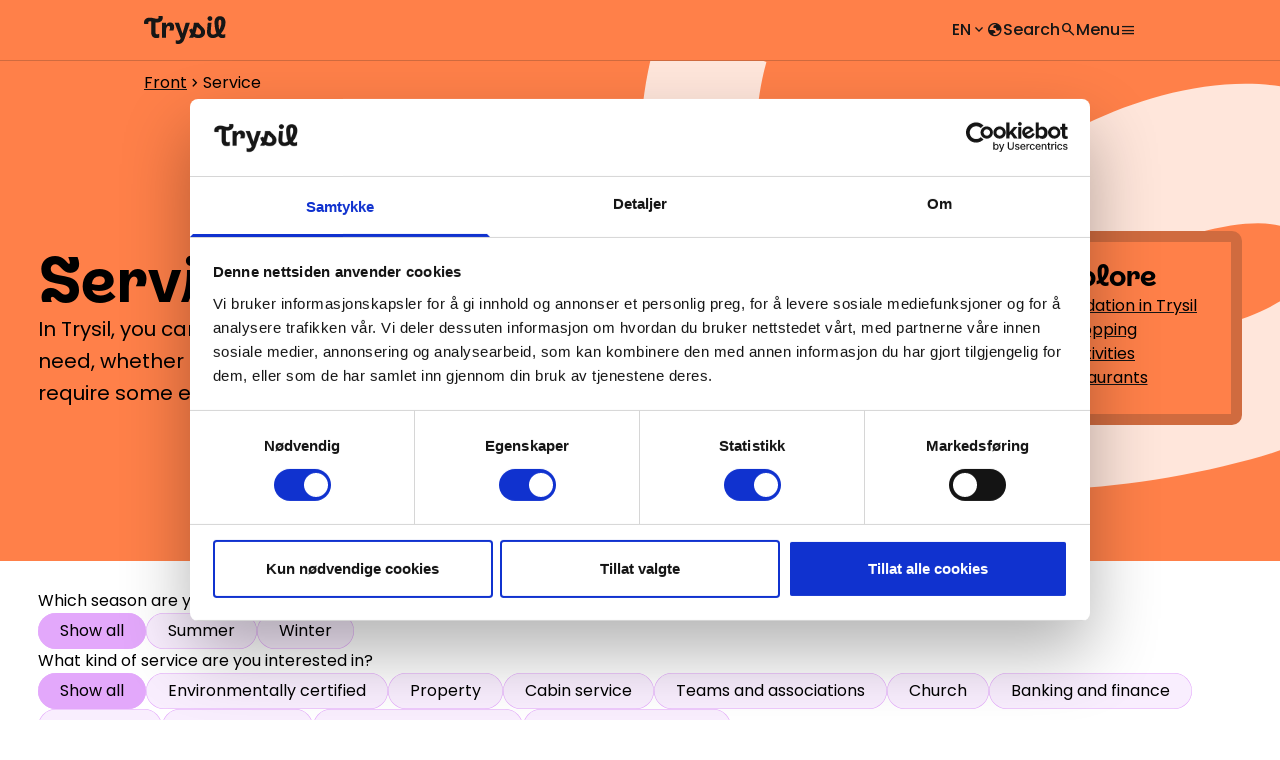

--- FILE ---
content_type: text/html; charset=utf-8
request_url: https://www.trysil.com/en/Service/?categories=369&pagesize=12
body_size: 6757
content:
<!DOCTYPE html>
<html lang="en">
<head>
    <meta charset="utf-8"/>
    <meta http-equiv="X-UA-Compatible" content="IE=10"/>
    <meta name="viewport" content="width=device-width, initial-scale=1.0"/>
    <link rel="manifest" href="/site.webmanifest">

    <!-- Google Tag Manager -->
    <script>(function (w, d, s, l, i) {
            w[l] = w[l] || []; w[l].push({
                'gtm.start':
                    new Date().getTime(), event: 'gtm.js'
            }); var f = d.getElementsByTagName(s)[0],
                j = d.createElement(s), dl = l != 'dataLayer' ? '&l=' + l : ''; j.async = true; j.src =
                '//www.googletagmanager.com/gtm.js?id=' + i + dl; f.parentNode.insertBefore(j, f);
        })(window, document, 'script', 'dataLayer', 'GTM-5ZTCRJV');</script>
    <!-- End Google Tag Manager -->
    <link rel="stylesheet" href="https://unpkg.com/leaflet@1.9.4/dist/leaflet.css" integrity="sha256-p4NxAoJBhIIN+hmNHrzRCf9tD/miZyoHS5obTRR9BMY=" crossorigin="" />
    <script src="https://unpkg.com/leaflet@1.9.4/dist/leaflet.js" integrity="sha256-20nQCchB9co0qIjJZRGuk2/Z9VM+kNiyxNV1lvTlZBo=" crossorigin=""></script>

   


<meta property="og:url" content="https://www.trysil.com/en/Service/" />

<title>Service</title>

<link rel="dns-prefetch" href="https://fonts.googleapis.com/" crossorigin />
<link rel="preconnect" href="https://fonts.googleapis.com/" />
<link rel="dns-prefetch" href="https://fonts.gstatic.com/" crossorigin />
<link rel="preconnect" href="https://fonts.gstatic.com/" />
<link rel="dns-prefetch" href="https://maps.googleapis.com/" crossorigin />
<link rel="preconnect" href="https://maps.googleapis.com/" />
<link rel="dns-prefetch" href="https://maps.gstatic.com/" crossorigin />
<link rel="preconnect" href="https://maps.gstatic.com/" />
<link rel="dns-prefetch" href="https://dc.services.visualstudio.com/" crossorigin />
<link rel="preconnect" href="https://dc.services.visualstudio.com/" />
<link rel="dns-prefetch" href="https://v.imgi.no/" crossorigin />
<link rel="preconnect" href="https://v.imgi.no/" />

<link rel="preload" href="/fonts/RebondTrysil-Display.otf" as="font" type="font/opentype" crossorigin="anonymous">
<link rel="preload" href="/fonts/RebondTrysil-Text.otf" as="font" type="font/opentype" crossorigin="anonymous">
<link rel="preload" href="/fonts/Poppins-SemiBold.ttf" as="font" type="font/truetype" crossorigin="anonymous">
<link rel="preload" href="/fonts/Poppins-Medium.ttf" as="font" type="font/truetype" crossorigin="anonymous">
<link rel="preload" href="/fonts/Poppins-Light.ttf" as="font" type="font/truetype" crossorigin="anonymous">
<link rel="preload" href="/fonts/Poppins-Regular.ttf" as="font" type="font/truetype" crossorigin="anonymous">

<meta name="description" content="&lt;p&gt;In Trysil, you can find services for everything you might need, whether it&amp;rsquo;s your holiday home, bike, or skis that require some extra care&lt;/p&gt;" />
<meta property="og:description" content="&lt;p&gt;In Trysil, you can find services for everything you might need, whether it&amp;rsquo;s your holiday home, bike, or skis that require some extra care&lt;/p&gt;" />
<meta name="twitter:description" content="&lt;p&gt;In Trysil, you can find services for everything you might need, whether it&amp;rsquo;s your holiday home, bike, or skis that require some extra care&lt;/p&gt;">




    <script>
!function(T,l,y){var S=T.location,k="script",D="instrumentationKey",C="ingestionendpoint",I="disableExceptionTracking",E="ai.device.",b="toLowerCase",w="crossOrigin",N="POST",e="appInsightsSDK",t=y.name||"appInsights";(y.name||T[e])&&(T[e]=t);var n=T[t]||function(d){var g=!1,f=!1,m={initialize:!0,queue:[],sv:"5",version:2,config:d};function v(e,t){var n={},a="Browser";return n[E+"id"]=a[b](),n[E+"type"]=a,n["ai.operation.name"]=S&&S.pathname||"_unknown_",n["ai.internal.sdkVersion"]="javascript:snippet_"+(m.sv||m.version),{time:function(){var e=new Date;function t(e){var t=""+e;return 1===t.length&&(t="0"+t),t}return e.getUTCFullYear()+"-"+t(1+e.getUTCMonth())+"-"+t(e.getUTCDate())+"T"+t(e.getUTCHours())+":"+t(e.getUTCMinutes())+":"+t(e.getUTCSeconds())+"."+((e.getUTCMilliseconds()/1e3).toFixed(3)+"").slice(2,5)+"Z"}(),iKey:e,name:"Microsoft.ApplicationInsights."+e.replace(/-/g,"")+"."+t,sampleRate:100,tags:n,data:{baseData:{ver:2}}}}var h=d.url||y.src;if(h){function a(e){var t,n,a,i,r,o,s,c,u,p,l;g=!0,m.queue=[],f||(f=!0,t=h,s=function(){var e={},t=d.connectionString;if(t)for(var n=t.split(";"),a=0;a<n.length;a++){var i=n[a].split("=");2===i.length&&(e[i[0][b]()]=i[1])}if(!e[C]){var r=e.endpointsuffix,o=r?e.location:null;e[C]="https://"+(o?o+".":"")+"dc."+(r||"services.visualstudio.com")}return e}(),c=s[D]||d[D]||"",u=s[C],p=u?u+"/v2/track":d.endpointUrl,(l=[]).push((n="SDK LOAD Failure: Failed to load Application Insights SDK script (See stack for details)",a=t,i=p,(o=(r=v(c,"Exception")).data).baseType="ExceptionData",o.baseData.exceptions=[{typeName:"SDKLoadFailed",message:n.replace(/\./g,"-"),hasFullStack:!1,stack:n+"\nSnippet failed to load ["+a+"] -- Telemetry is disabled\nHelp Link: https://go.microsoft.com/fwlink/?linkid=2128109\nHost: "+(S&&S.pathname||"_unknown_")+"\nEndpoint: "+i,parsedStack:[]}],r)),l.push(function(e,t,n,a){var i=v(c,"Message"),r=i.data;r.baseType="MessageData";var o=r.baseData;return o.message='AI (Internal): 99 message:"'+("SDK LOAD Failure: Failed to load Application Insights SDK script (See stack for details) ("+n+")").replace(/\"/g,"")+'"',o.properties={endpoint:a},i}(0,0,t,p)),function(e,t){if(JSON){var n=T.fetch;if(n&&!y.useXhr)n(t,{method:N,body:JSON.stringify(e),mode:"cors"});else if(XMLHttpRequest){var a=new XMLHttpRequest;a.open(N,t),a.setRequestHeader("Content-type","application/json"),a.send(JSON.stringify(e))}}}(l,p))}function i(e,t){f||setTimeout(function(){!t&&m.core||a()},500)}var e=function(){var n=l.createElement(k);n.src=h;var e=y[w];return!e&&""!==e||"undefined"==n[w]||(n[w]=e),n.onload=i,n.onerror=a,n.onreadystatechange=function(e,t){"loaded"!==n.readyState&&"complete"!==n.readyState||i(0,t)},n}();y.ld<0?l.getElementsByTagName("head")[0].appendChild(e):setTimeout(function(){l.getElementsByTagName(k)[0].parentNode.appendChild(e)},y.ld||0)}try{m.cookie=l.cookie}catch(p){}function t(e){for(;e.length;)!function(t){m[t]=function(){var e=arguments;g||m.queue.push(function(){m[t].apply(m,e)})}}(e.pop())}var n="track",r="TrackPage",o="TrackEvent";t([n+"Event",n+"PageView",n+"Exception",n+"Trace",n+"DependencyData",n+"Metric",n+"PageViewPerformance","start"+r,"stop"+r,"start"+o,"stop"+o,"addTelemetryInitializer","setAuthenticatedUserContext","clearAuthenticatedUserContext","flush"]),m.SeverityLevel={Verbose:0,Information:1,Warning:2,Error:3,Critical:4};var s=(d.extensionConfig||{}).ApplicationInsightsAnalytics||{};if(!0!==d[I]&&!0!==s[I]){var c="onerror";t(["_"+c]);var u=T[c];T[c]=function(e,t,n,a,i){var r=u&&u(e,t,n,a,i);return!0!==r&&m["_"+c]({message:e,url:t,lineNumber:n,columnNumber:a,error:i}),r},d.autoExceptionInstrumented=!0}return m}(y.cfg);function a(){y.onInit&&y.onInit(n)}(T[t]=n).queue&&0===n.queue.length?(n.queue.push(a),n.trackPageView({})):a()}(window,document,{src: "https://js.monitor.azure.com/scripts/b/ai.2.gbl.min.js", crossOrigin: "anonymous", cfg: { instrumentationKey:'baf0af78-7b4a-4ce0-a1a5-817b138e3ce9', disableCookiesUsage: false }});
</script>

    <link href="/assets/js/index.CYIpEa0t.js" rel="preload" as="script" />

    <link href="/assets/css/index.69osq6T0.css" rel="preload" as="style"/>

    <link href="/assets/css/index.69osq6T0.css" rel="stylesheet" />

    
    <link rel="stylesheet" href="https://fonts.googleapis.com/css2?family=Material+Symbols+Outlined:opsz,wght,FILL,GRAD@20..24,100..400,0,0"/>
</head>
<body>
        <!-- Google Tag Manager (noscript) -->
        <noscript>
            <iframe src="https://www.googletagmanager.com/ns.html?id=GTM-5ZTCRJV"
                    height="0" width="0" style="display: none; visibility: hidden"></iframe>
        </noscript>
        <!-- End Google Tag Manager (noscript) -->
    <script type="module" src="/assets/js/index.CYIpEa0t.js"></script>

    

    <header>
        


<div id="react_0HNIUTUKUQB5K"></div>
    </header>

    <div id="main" class="overflow-hidden" data-page-id="115">
        


<div class="flex flex-col items-center self-stretch">

    <header class="relative flex flex-col items-center justify-center w-full h-[350px] laptop:h-[500px] laptop:pb-14 bgShape-orange">

        <div class="container">
            

<div id="react_0HNIUTUKUQB5I"></div>
        </div>

        <svg class="absolute top-0 right-0 z-0 hidden w-1/2 h-full pointer-events-none laptop:block" aria-hidden="true">
            <use xlink:href="/svg/shapes.svg#orange"></use>
        </svg>

        <div class="z-10 flex flex-col items-start self-stretch justify-start flex-1 u-wrapper laptop:items-center">

            <div class="grid items-center self-stretch w-full h-full grid-cols-1 gap-16 laptop:grid-cols-2">
                <div class="flex flex-col items-start justify-center flex-1 gap-5 laptop:gap-9">
                    <h1 class="u-display-1">
                        Service
                    </h1>
                    <div class="u-paragraph-l">
                        
<p>In Trysil, you can find services for everything you might need, whether it&rsquo;s your holiday home, bike, or skis that require some extra care</p>
                    </div>
                </div>
                <aside class="hidden laptop:flex min-w-fit w-1/2 flex-col flex-1 items-center justify-self-end gap-7 text-center rounded-md border-[11px] pt-4 px-8 pb-6 bg-orange border-orange-dark">
                    <h3 class="text-2xl u-display-3">
                        Explore
                    </h3>
                            <a class="btn-link" href="/en/Accommodation/" title="Accommodation in Trysil">Accommodation in Trysil</a>
                            <a class="btn-link" href="/en/shopping/" title="Shopping">Shopping</a>
                            <a class="btn-link" href="/en/Activities/" title="Activities">Activities</a>
                            <a class="btn-link" href="/en/Restaurants/" title="Restaurants">Restaurants</a>
                </aside>
            </div>
        </div>
    </header>

    
    <main class="w-full">

        <div id="react_0HNIUTUKUQB5J"></div>
    </main>
    
</div>
    </div>

        <footer class="w-full mt-5 tablet:mt-10 pt-5 tablet:pt-10 border-t border-gray-80">
        <div class="container flex flex-col laptop:flex-row desktop:items-center desktop:justify-center space-y-4 desktop:space-y-0">

                <div class="w-full laptop:w-1/3 text-center">
                    <a href="/en/health--sustainability/" title="Bærekraftig Reisemål">
                        <span class="sr-only">Bærekraftig Reisemål</span>
                        <img src="https://www.trysil.com/cdn-cgi/image/height=120,fit=crop/https://www.trysil.com//globalassets/logoer-miljo/barekraftig_reisemal_nylogo_rev2.png" class=" inline-block" alt="Logoen til Bærekraftig Reisemål"/>
                    </a>
                </div>

                <div class="w-full laptop:w-1/3 text-center">
                    <a href="" title="Miljøfyrtårn">
                        <span class="sr-only">Miljøfyrtårn</span>
                        <img src="https://www.trysil.com/cdn-cgi/image/height=120,fit=crop/https://www.trysil.com//globalassets/logoer-miljo/miljofyrtarn_2025.png" class=" inline-block" alt="Logoen til Miljøfyrtårn"/>
                    </a>
                </div>
        </div>

        <div class="mt-5 tablet:mt-10 bg-black w-full pb-10 tablet:pb-20">
            <div class="container text-white u-paragraph-l flex flex-col py-10">
                <ul class="flex u-paragraph-l justify-between tablet:justify-start gap-12" aria-label="Social media links">
                        <li class="py-4">
                            <a href="https://www.facebook.com/trysil" title="Facebook" >
                                <svg viewBox="0 0 48 48"class="w-10 laptop:w-12 h-10 laptop:w-12" role="presentation">
                                    <use xlink:href="/svg/sprites.svg#icon-facebook"></use>
                                </svg>
                                <span class="sr-only">Facebook (External link)</span>
                            </a>
                        </li>
                        <li class="py-4">
                            <a href="https://www.instagram.com/trysilcom/" title="Instagram">
                                <svg viewBox="0 0 48 48" class="w-10 laptop:w-12 h-10 laptop:h-12" role="presentation">
                                    <use xlink:href="/svg/sprites.svg#icon-instagram"></use>
                                </svg>
                                <span class="sr-only">Instagram (External link)</span>
                            </a>
                        </li>

                </ul>
                <div class="flex justify-between mt-20 tablet:mt-10 flex-col tablet:flex-row gap-20 text-center tablet:text-start">
                        <ul class="space-y-4" aria-label="Resources">
                                <li>
                                    <a href="/en/health--sustainability/" title="Always on the move" class="underline hover:no-underline">
                                        Always on the move
                                    </a>
                                </li>

                                <li>
                                    <a href="/en/About-us/newsletter/" title="Nyhetsbrev" class="underline hover:no-underline">Nyhetsbrev</a>
                                </li>
                                <li>
                                    <a href="/en/About-us/Terms-_16-Cookies/" title="Cookies og personvern" class="underline hover:no-underline">Cookies og personvern</a>
                                </li>
                                <li>
                                    <a href="/en/About-us/Privacy-Clearance/" title="Personvernerkl&#xE6;ring" class="underline hover:no-underline">Personvernerkl&#xE6;ring</a>
                                </li>
                                <li>
                                    <a href="https://press.trysil.com/" title="Presse" class="underline hover:no-underline">Presse</a>
                                </li>
                                <li>
                                    <a href="/en/About-us/" title="Om oss" class="underline hover:no-underline">Om oss</a>
                                </li>
                                <li>
                                    <a href="javascript:Cookiebot.renew()" title="Oppdater cookiesamtykke" class="underline hover:no-underline">Oppdater cookiesamtykke</a>
                                </li>
                        </ul>
                    <address class="flex flex-col gap-5 text-center tablet:text-end not-italic tablet:self-end" aria-label="Organization information">
                        <div>
                            <p class="u-h3">Destinasjon Trysil SA</p>
                            
<p>Storvegen 21, 2420 Trysil</p>
<p>&nbsp;</p>
                        </div>
                        <div>
                            <a href="mailto:info@trysil.com" title="info@trysil.com" class="flex items-center gap-2 justify-center tablet:justify-end group">
                                <span class="material-symbols-outlined" aria-hidden="true">
                                    mail
                                </span> <span class="underline group-hover:no-underline">info@trysil.com</span>
                            </a>
                        </div>
                        <div>
                            Org.nr: 990 722 102
                        </div>
                    </address>
                </div>

            </div>
        </div>
    </footer>



    <script defer="defer" src="/Util/Find/epi-util/find.js"></script>
<script>
document.addEventListener('DOMContentLoaded',function(){if(typeof FindApi === 'function'){var api = new FindApi();api.setApplicationUrl('/');api.setServiceApiBaseUrl('/find_v2/');api.processEventFromCurrentUri();api.bindWindowEvents();api.bindAClickEvent();api.sendBufferedEvents();}})
</script>

    <script type="module">ReactDOMClient.createRoot(document.getElementById("react_0HNIUTUKUQB5I")).render(React.createElement(ReactComponents.Breadcrumb, {"breadcrumbs":[{"text":"Front","title":null,"preamble":null,"url":"/en/","target":null,"publishedDate":null,"changedDate":null,"page":null},{"text":"Service","title":null,"preamble":null,"url":"/en/Service/","target":null,"publishedDate":null,"changedDate":null,"page":null}]}));
ReactDOMClient.createRoot(document.getElementById("react_0HNIUTUKUQB5J")).render(React.createElement(ReactComponents.ProductListing, {"productCategoryName":"Service","productCategoryId":338,"initialSeasonFacets":[{"filterKey":"SeasonCategoryIds","filterName":"Summer","filterId":"197","slug":"Summer","parentId":"181","count":91},{"filterKey":"SeasonCategoryIds","filterName":"Winter","filterId":"182","slug":"Winter","parentId":"181","count":91}],"initialCategoryFacets":[{"filterKey":"ProductSubCategoryIds","filterName":"Environmentally certified","filterId":"3008","slug":"Environmentally-certified","parentId":"338","count":21},{"filterKey":"ProductSubCategoryIds","filterName":"Property","filterId":"357","slug":"Property","parentId":"338","count":14},{"filterKey":"ProductSubCategoryIds","filterName":"Cabin service","filterId":"362","slug":"Cabin-service","parentId":"338","count":10},{"filterKey":"ProductSubCategoryIds","filterName":"Teams and associations","filterId":"360","slug":"Teams-and-associations","parentId":"338","count":10},{"filterKey":"ProductSubCategoryIds","filterName":"Church","filterId":"975","slug":"Church","parentId":"338","count":7},{"filterKey":"ProductSubCategoryIds","filterName":"Banking and finance","filterId":"354","slug":"Banking-and-finance","parentId":"338","count":7},{"filterKey":"ProductSubCategoryIds","filterName":"Transport","filterId":"369","slug":"Transport","parentId":"338","count":6},{"filterKey":"ProductSubCategoryIds","filterName":"Entrepreneur","filterId":"365","slug":"Entrepreneur","parentId":"338","count":6},{"filterKey":"ProductSubCategoryIds","filterName":"Cleaning and laundry","filterId":"366","slug":"Cleaning-and-laundry","parentId":"338","count":5},{"filterKey":"ProductSubCategoryIds","filterName":"Handicraft company","filterId":"363","slug":"Handicraft-company","parentId":"338","count":5},{"filterKey":"ProductSubCategoryIds","filterName":"Health \u0026 Fitness","filterId":"361","slug":"Health-\u0026-Fitness","parentId":"338","count":5},{"filterKey":"ProductSubCategoryIds","filterName":"Media company","filterId":"356","slug":"Media-company","parentId":"338","count":5},{"filterKey":"ProductSubCategoryIds","filterName":"Industry","filterId":"2221","slug":"Industry","parentId":"338","count":4},{"filterKey":"ProductSubCategoryIds","filterName":"Consultant","filterId":"2089","slug":"Consultant","parentId":"338","count":4},{"filterKey":"ProductSubCategoryIds","filterName":"Ski and bike service","filterId":"368","slug":"Ski-and-bike-service","parentId":"338","count":2},{"filterKey":"ProductSubCategoryIds","filterName":"Info and reception","filterId":"364","slug":"Info-and-reception","parentId":"338","count":2},{"filterKey":"ProductSubCategoryIds","filterName":"Plumber","filterId":"359","slug":"Plumber","parentId":"338","count":2},{"filterKey":"ProductSubCategoryIds","filterName":"Garage","filterId":"355","slug":"Garage","parentId":"338","count":2},{"filterKey":"ProductSubCategoryIds","filterName":"Architect","filterId":"353","slug":"Architect","parentId":"338","count":2},{"filterKey":"ProductSubCategoryIds","filterName":"Bicycle","filterId":"2876","slug":"Bicycle","parentId":"338","count":2},{"filterKey":"ProductSubCategoryIds","filterName":"Scales and security","filterId":"370","slug":"Scales-and-security","parentId":"338","count":1},{"filterKey":"ProductSubCategoryIds","filterName":"Rental","filterId":"367","slug":"Rental","parentId":"338","count":1},{"filterKey":"ProductSubCategoryIds","filterName":"Electrician","filterId":"358","slug":"Electrician","parentId":"338","count":1}],"initialMatchingProducts":93,"sort":"Alfabetical","culture":"en-us","displayOpenNowFilter":true}));
ReactDOMClient.createRoot(document.getElementById("react_0HNIUTUKUQB5K")).render(React.createElement(ReactComponents.MainMenu, {"mainMenuModel":{"productListLinks":[{"productListType":"3","text":"Activities","title":null,"preamble":null,"url":"/en/Activities/","target":null,"publishedDate":null,"changedDate":null,"page":null},{"productListType":"1","text":"Accommodation","title":null,"preamble":null,"url":"/en/Accommodation/","target":null,"publishedDate":null,"changedDate":null,"page":null},{"productListType":"4","text":"Shopping","title":null,"preamble":null,"url":"/en/shopping/","target":null,"publishedDate":null,"changedDate":null,"page":null},{"productListType":"2","text":"Restaurants","title":null,"preamble":null,"url":"/en/Restaurants/","target":null,"publishedDate":null,"changedDate":null,"page":null},{"productListType":"5","text":"Service","title":null,"preamble":null,"url":"/en/Service/","target":null,"publishedDate":null,"changedDate":null,"page":null},{"productListType":null,"text":"Calendar","title":null,"preamble":null,"url":"/en/calendar/","target":null,"publishedDate":null,"changedDate":null,"page":null}],"newsList":{"text":"News","title":null,"preamble":null,"url":"/en/news/","target":null,"publishedDate":null,"changedDate":null,"page":null},"searchPage":{"text":"Search","title":null,"preamble":null,"url":"/en/search/","target":null,"publishedDate":null,"changedDate":null,"page":null},"menuItem1":{"title":"Inspiration","subItems":[{"text":"Alpine","title":null,"preamble":null,"url":"/en/alpine/","target":null,"publishedDate":null,"changedDate":null,"page":null},{"text":"Cross-country skiing","title":null,"preamble":null,"url":"/en/cross-country-skiing/","target":null,"publishedDate":null,"changedDate":null,"page":null},{"text":"Trysil for kids","title":null,"preamble":null,"url":"/en/Children_20s-Trysil/","target":null,"publishedDate":null,"changedDate":null,"page":null},{"text":"Food \u0026 nightlife","title":null,"preamble":null,"url":"/en/Dining/","target":null,"publishedDate":null,"changedDate":null,"page":null},{"text":"Trysilrypa","title":null,"preamble":null,"url":"/en/Trysilrypa/","target":null,"publishedDate":null,"changedDate":null,"page":null},{"text":"Mountain biking in Trysil","title":null,"preamble":null,"url":"/en/trail-biking/","target":null,"publishedDate":null,"changedDate":null,"page":null},{"text":"Culture","title":null,"preamble":null,"url":"/en/culture/","target":null,"publishedDate":null,"changedDate":null,"page":null},{"text":"Fishing","title":null,"preamble":null,"url":"/en/fishing/","target":null,"publishedDate":null,"changedDate":null,"page":null},{"text":"Mountain hike","title":null,"preamble":null,"url":"/en/Mountain-hike/","target":null,"publishedDate":null,"changedDate":null,"page":null}]},"menuItem2":{"title":"Useful information","subItems":[{"text":"About us","title":null,"preamble":null,"url":"/en/About-us/","target":null,"publishedDate":null,"changedDate":null,"page":null},{"text":"Health \u0026 Sustainability","title":null,"preamble":null,"url":"/en/health--sustainability/","target":null,"publishedDate":null,"changedDate":null,"page":null},{"text":"Holiday Home Owners","title":null,"preamble":null,"url":"/en/property-in-trysil/","target":null,"publishedDate":null,"changedDate":null,"page":null},{"text":"Transport","title":null,"preamble":null,"url":"/en/transport/","target":null,"publishedDate":null,"changedDate":null,"page":null}]},"weatherInfo":{"weatherAtTheSummitIconCode":3,"windAtTheSummit":"10.0","temperatureAtTheSummit":"-15","weatherInTheValleyIconCode":3,"windInTheValley":"2.0","temperatureInTheValley":"-10","slopeCount":70,"openSlopes":58,"openLifts":27,"liftCount":31,"weatherReportUrl":"https://www.yr.no/nb/værvarsel/daglig-tabell/5-210/Norge/Innlandet/Trysil/Trysilfjellet","waterLevelUrl":"https://sildre.nve.no/station/311.6.0?311.6.0_tab=1"},"availableLanguages":[{"code":"no","name":"Norsk","active":false},{"code":"en","name":"English","active":true}],"themeColor":"Orange","currentCulture":"en"},"pageId":115}));
</script>
</body>
</html>

--- FILE ---
content_type: image/svg+xml
request_url: https://www.trysil.com/svg/fnugg/resort-weather-3.svg
body_size: 822
content:
<?xml version="1.0" encoding="UTF-8" standalone="no"?>
<svg width="60px" height="50px" viewBox="0 0 60 50" version="1.1" xmlns="http://www.w3.org/2000/svg" xmlns:xlink="http://www.w3.org/1999/xlink">
    <defs></defs>
    <g id="weather-icons-new" stroke="none" stroke-width="1" fill="none" fill-rule="evenodd">
        <g id="resort-weather-3" fill="#FFFFFF">
            <path d="M50.5451097,32 L49.5999339,32 C49.2996248,32 49.0558957,31.7541684 49.0558957,31.4512688 C49.0558957,31.1483692 49.2996248,30.9025376 49.5999339,30.9025376 L50.5451097,30.9025376 C52.9533857,30.9025376 54.9119235,28.9263738 54.9119235,26.4965921 C54.9119235,24.0682737 52.9533857,22.0928415 50.5451097,22.0928415 C50.3565098,22.0928415 50.1715368,22.1096692 49.9887399,22.1323501 L49.439624,22.1974662 L49.3837694,21.6421503 C48.9521657,17.3415611 45.3898032,14.0974624 41.0969786,14.0974624 C38.187462,14.0974624 35.537633,15.5995225 34.0085228,18.1141746 C33.8511144,18.3724441 33.518163,18.4514614 33.2592008,18.2948901 C33.0038655,18.1368555 32.9233478,17.7988371 33.0800308,17.539836 C34.8093471,14.6974084 37.8066352,13 41.0969786,13 C45.77063,13 49.6797262,16.4021333 50.3978567,20.9983057 C50.4471828,20.9961107 50.4957836,20.9953791 50.5451097,20.9953791 C53.5532786,20.9953791 56,23.4632061 56,26.4965921 C56,29.5314413 53.5532786,32 50.5451097,32" id="Fill-56"></path>
            <path d="M11.4348315,28.2252536 C7.94550976,28.2252536 5.1072525,31.0663597 5.1072525,34.5591838 C5.1072525,38.05053 7.94550976,40.8916361 11.4348315,40.8916361 L38.9500562,40.8916361 C43.3296089,40.8916361 46.8927475,37.3249211 46.8927475,32.9409725 C46.8927475,28.5570239 43.3296089,24.98957 38.9500562,24.98957 C38.133642,24.98957 37.3238714,25.1151846 36.5443656,25.3634581 L36.0342913,25.5252792 L35.8549164,25.0206042 C34.1726307,20.2878904 29.6794001,17.1083639 24.6716661,17.1083639 C18.5500361,17.1083639 13.4699616,21.6992071 12.8543292,27.7870805 L12.7967521,28.352346 L12.2342678,28.2814107 C11.9308806,28.2429875 11.6762125,28.2252536 11.4348315,28.2252536 L11.4348315,28.2252536 Z M38.9500562,42 L11.4348315,42 C7.33504454,42 4,38.6623469 4,34.5591838 C4,30.4552818 7.33504454,27.1168898 11.4348315,27.1168898 C11.5603201,27.1168898 11.6865469,27.1205843 11.8194172,27.1279734 C12.7332696,20.7467531 18.1647122,16 24.6716661,16 C29.9724529,16 34.7476639,19.2593287 36.7141443,24.1627306 C37.444931,23.9757865 38.19491,23.8812061 38.9500562,23.8812061 C43.9400742,23.8812061 48,27.9459459 48,32.9409725 C48,37.9359991 43.9400742,42 38.9500562,42 L38.9500562,42 Z" id="Fill-57"></path>
        </g>
    </g>
</svg>

--- FILE ---
content_type: image/svg+xml
request_url: https://www.trysil.com/svg/shapes.svg
body_size: 2771
content:
<svg xmlns="http://www.w3.org/2000/svg" style="display:none;">
    <svg id="purple" width="700" height="500" viewBox="0 0 700 500" fill="none">
        <path
            d="M201.771 406.425C175.787 406.425 163.975 441.964 195.865 507.121H24.591C-26.1977 387.472 21.0433 242.947 171.06 242.947C321.077 242.947 351.788 370.885 442.742 370.885C494.72 370.885 523.062 336.537 523.062 299.805C526.61 74.7292 0.965637 279.67 0.965637 -107.701C0.965637 -228.532 93.0986 -339.883 256.108 -339.883C419.117 -339.883 474.632 -202.464 512.439 -202.464C528.978 -202.464 539.612 -221.417 498.267 -323.296L669.541 -323.296C743.965 -139.683 669.541 -34.246 536.064 -34.246C389.595 -34.246 354.157 -188.242 258.476 -188.242C207.687 -188.242 174.608 -149.154 174.608 -107.691C174.608 105.538 696.714 -88.7385 696.714 289.151C696.714 415.906 616.394 524.891 454.564 524.891C280.922 524.891 260.844 406.425 201.781 406.425H201.771Z"
            fill="var(--purple-light, #f9eefe)" />
    </svg>

    <svg id="yellow" width="772" height="500" viewBox="115 0 772 500" fill="none" xmlns="http://www.w3.org/2000/svg">
        <g clip-path="url(#clip0_769_4993)">
            <path
                d="M785.29 33.8979C818.408 0.204703 847.496 -39.1951 870.823 -84.7658L774.001 -110.709C759.216 -83.2056 740.81 -59.4514 719.409 -38.3553C653.684 -93.906 565.18 -137.053 464.036 -164.154C344.738 -196.12 253.104 -154.971 226.731 -56.5479C196.194 57.4197 270.783 128.303 371.064 155.173C471.345 182.044 593.626 164.843 694.035 104.758C724.841 145.401 738.17 192.464 724.058 245.131C711.564 291.756 688.818 328.229 659.918 356.569C588.145 299.398 481.888 253.342 360.858 220.912C239.827 188.482 149.925 230.095 123.553 328.519C93.0154 442.486 167.607 513.362 267.888 540.233C386.322 571.967 523.823 553.286 633.746 495.758C643.18 515.87 645.873 536.948 639.395 561.126C633.38 583.573 618.888 606.528 602.558 622.509L702.839 649.379C719.163 633.397 736.143 604.634 747.247 563.194C760.202 514.845 751.589 470.894 727.302 430.149C774.03 387.146 808.553 334.397 825.209 272.234C849.499 181.583 832.165 101.051 785.297 33.8998L785.29 33.8979ZM609.536 29.3718C548.412 50.0097 478.028 53.3616 404.546 33.6719C344.9 17.69 321.164 -4.39887 327.874 -29.4392C333.657 -51.0246 360.821 -65.9497 432.571 -46.7244C491.353 -30.9738 555.834 -5.36588 609.535 29.3789L609.536 29.3718ZM550.57 418.886C470.938 442.887 379.173 439.586 301.367 418.738C241.722 402.756 217.986 380.668 224.695 355.627C230.479 334.042 257.643 319.117 329.392 338.342C401.142 357.567 487.763 383.549 550.561 418.891L550.57 418.886Z"
                fill="var(--yellow-light, #fef6dc)" />
        </g>
        <defs>
            <clipPath id="clip0_769_4993">
                <rect width="790" height="791" fill="white"
                    transform="matrix(-0.258819 0.965926 0.965926 0.258819 204.709 -278.904)" />
            </clipPath>
        </defs>
    </svg>

    <svg id="blue" width="689" height="500" viewBox="0 0 689 500" fill="none">
        <path
            d="M0.396989 -60.9788C44.7462 -28.8682 87.5625 6.30211 121.2 39.9394C147.197 65.937 171.662 91.9284 190.777 117.163C147.954 149.273 108.198 181.384 78.3773 211.204C-10.3149 299.897 -34.0162 400.058 68.435 502.509C153.304 587.378 262.638 557.558 329.919 490.277C414.018 406.177 413.261 287.664 366.616 172.217C472.89 104.173 589.106 50.6513 688.504 12.4214L576.874 -99.2087C493.538 -64.8018 391.844 -12.0495 297.045 46.0587C271.817 10.1189 242.76 -25.0452 211.412 -56.3925C180.065 -87.7398 139.539 -123.673 96.7289 -157.311L0.390731 -60.9725L0.396989 -60.9788ZM263.408 243.315C285.582 305.246 280.996 357.235 248.116 390.115C219.828 418.403 183.894 431.399 159.43 406.934C137.255 384.76 144.901 352.649 182.368 315.182C207.596 289.954 234.357 266.247 263.414 243.309L263.408 243.315Z"
            fill="var(--blue-light, #e8f2ff)" />
    </svg>

    <svg id="orange" width="800" height="500" viewBox="0 0 800 500" fill="none">
        <path
            d="M126.408 0.885779C114.158 44.8106 112.493 93.1816 126.561 145.685C142.453 204.992 181.988 243.372 234.954 265.652C299.154 150.503 403.982 66.1404 521.906 34.5429C639.829 2.94532 747.717 31.3508 782.104 159.686C811.801 270.518 745.512 362.265 611.023 398.301C496.999 428.854 386.278 436.64 290.811 419.497C281.802 452.133 277.204 485.667 278.268 520.806L169.118 550.052C166.221 492.474 172.427 437.668 185.781 386.156C102.189 347.071 39.8979 278.315 12.5457 176.236C-6.21067 106.236 -2.21874 35.3512 19.1799 -32.9066L126.416 0.883646L126.408 0.885779ZM575.585 266.077C656.471 244.404 674.583 214.54 668.072 190.241C660.517 162.044 624.905 153.874 557.657 171.893C474.817 194.09 407.984 237.009 359.929 291.568C431.927 295.199 509.312 283.844 575.587 266.085L575.585 266.077Z"
            fill="var(--orange-light, #ffe6db)" />
    </svg>

    <svg id="green" width="700" height="500" viewBox="0 0 700 500" fill="none">
        <path
            d="M201.771 703.425C175.787 703.425 163.975 738.964 195.865 804.121H24.591C-26.1977 684.472 21.0433 539.947 171.06 539.947C321.077 539.947 351.788 667.885 442.742 667.885C494.72 667.885 523.062 633.537 523.062 596.805C526.61 371.729 0.965637 576.67 0.965637 189.299C0.965637 68.4676 93.0986 -42.8828 256.108 -42.8828C419.117 -42.8828 474.632 94.5359 512.439 94.5359C528.978 94.5359 539.612 75.5833 498.267 -26.2956L669.541 -26.2956C743.965 157.317 669.541 262.754 536.064 262.754C389.595 262.754 354.157 108.758 258.476 108.758C207.687 108.758 174.608 147.846 174.608 189.309C174.608 402.538 696.714 208.261 696.714 586.151C696.714 712.906 616.394 821.891 454.564 821.891C280.922 821.891 260.844 703.425 201.781 703.425H201.771Z"
            fill="var(--green-light, #e5f3e4)" />
    </svg>

    <svg id="no-products" width="241" height="211" viewBox="0 0 241 211" fill="none">
        <path
            d="M43.3592 178.831C30.3476 186.185 15.9217 191.843 0.0814209 195.236V163.556C9.69948 161.292 18.468 157.616 26.6694 152.808C15.0722 128.199 9.13235 97.6505 9.13235 64.5556C9.13235 25.5208 29.2157 0.912048 61.461 0.912048C98.799 0.912048 114.357 29.4815 114.357 62.294C114.357 95.1065 99.0837 131.03 72.4935 156.769C82.3939 169.498 95.6879 177.417 112.943 177.417C128.218 177.417 141.23 173.456 152.26 166.951C140.662 140.363 135.287 104.157 135.287 64.5556C135.287 24.9537 155.371 0.912048 187.616 0.912048C224.954 0.912048 240.51 29.4815 240.51 62.294C240.51 101.046 223.537 141.495 196.949 170.347C202.324 174.873 208.547 177.419 216.468 177.419C223.822 177.419 232.026 174.873 238.248 171.194V204.007C232.026 207.683 221.843 210.514 208.267 210.514C192.426 210.514 179.697 204.289 169.232 193.542C152.26 204.289 133.308 210.514 112.943 210.514C83.2435 210.514 60.0467 198.634 43.3592 178.833V178.831ZM56.3708 124.806C67.6856 107.833 74.4749 86.6204 74.4749 62.5764C74.4749 43.0602 69.6671 34.007 61.4634 34.007C54.3916 34.007 47.6046 41.0787 47.6046 64.5556C47.6046 83.7894 50.1509 105.569 56.3731 124.806H56.3708ZM180.264 138.667C194.123 116.319 200.63 88.0347 200.63 62.5764C200.63 43.0602 195.822 34.007 187.618 34.007C180.547 34.007 173.76 41.0787 173.76 64.5556C173.76 88.0324 174.607 116.602 180.267 138.664L180.264 138.667Z"
             fill="var(--yellow-dark, #cdae44)" />
    </svg>

</svg>